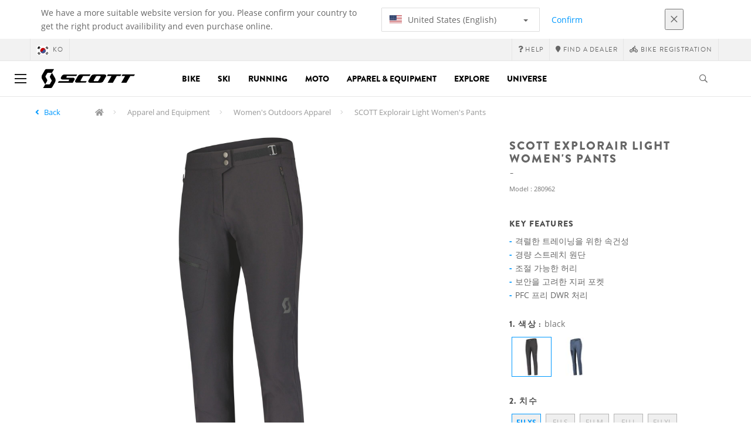

--- FILE ---
content_type: text/html;charset=UTF-8
request_url: https://www.scott-sports.com/kr/ko/product/scott-explorair-light-women-s-pants
body_size: 19560
content:
<!DOCTYPE html>
	<html lang="ko">
	<head>
	    <title>
 			SCOTT Explorair Light Women's Pants</title>

		<meta http-equiv="Content-Type" content="text/html; charset=utf-8"/>
		<meta name="viewport" content="width=device-width,user-scalable=no, minimum-scale=1.0, initial-scale=1.0, maximum-scale=1.0"/>
		<meta name="google-site-verification" content="1SQ4GYk64I2w-N07xfh5lbRDKtIvTLmB1V84iiApThY" />

		<link rel="preconnect" href="https://app.usercentrics.eu">
		<link rel="preconnect" href="https://api.usercentrics.eu">
		<link rel="preload" href="https://app.usercentrics.eu/browser-ui/latest/loader.js" as="script">
    	<link rel="preload" href="https://privacy-proxy.usercentrics.eu/latest/uc-block.bundle.js" as="script">
		<script id="usercentrics-cmp" src="https://app.usercentrics.eu/browser-ui/latest/loader.js"
				data-ruleset-id="6thbmELtA-R0Fy" async
				
		></script>
   		 <script type="application/javascript" src="https://privacy-proxy.usercentrics.eu/latest/uc-block.bundle.js"></script>
	
		<script type="text/javascript" src="/_ui/shared/js/analyticsmediator.js"></script>
<script type="text/javascript" defer>
    var dataLayer = window.dataLayer = window.dataLayer || [];
    var universal_variable = {};
    universal_variable.page = {
        'country':'kr',
        'language':'ko',
        'brand':'Scott',
        'division':'Outdoor',
        'type':'Product Details Page',
        'page_id':'PDP',
        'currency':'KRW'
    };
    
        universal_variable.user = {
            'id':'',
            'login_status': false,
            'login_method': '',
            'ltv_amount': 0,
            'ltv_orders': 0
        }
        
    // On load Event
    window.dataLayer.push({
        'event': 'dataLayer_ready',
        'page': {
            'country': universal_variable.page.country,
            'language': universal_variable.page.language,
            'brand': universal_variable.page.brand,
            'division': universal_variable.page.division == 'Bikes' ? 'Bike' : universal_variable.page.division,
            'type': universal_variable.page.type,
            'currency': universal_variable.page.currency
        },
        'user': {
            'id': universal_variable.user.id,
            'login_status': universal_variable.user.login_status,
            'login_method': universal_variable.user.login_method,
            'ltv_amount': universal_variable.user.ltv_amount,
            'ltv_orders': universal_variable.user.ltv_orders
        }
    });

	var status = 200;
	if(status != 200) {
		universal_variable.page.error = status;
	}

	if(true) {
		universal_variable.page.product = {
			'category_name':"",
			'product_name':"SCOTT Explorair Light Women's Pants",
			'product_type':"",
			'product_id':"280962",
			'product_price':"",
		};
	} else if(false) {
		universal_variable.listing = {
			'category_name':"",
			'product_type':""
		};
	} else if(false) {
		universal_variable.listing = {
			'category_name':"",
			'product_type':"",
			'search_radius':'',
			'query':"",
			'result_count':''
		};
	} else if(false) {
		universal_variable.checkoutpage = {
            'step':"",
            'checkout_total':"",
            'checkout_subtotal':"",
            'checkout_product':[
                
            ]
		};
        window.dataLayer.push({
            'event': 'begin_checkout',
            'ecommerce': {
                'value': Number(),
                'currency':"",
                'coupons':[
                    
                ],
                'items':[
                    
                ]
            }
        });
	}
    else if(false) {
        universal_variable.paymentPage = {


            'ecommerce': {
                'value': Number(),
                'currency':"",
                'coupons':[
                    
                ],
                'payment_type':"",
                'items':[
                    
                ]
            }

        };

        window.dataLayer.push({
            'event': 'add_shipping_info',
            'ecommerce': {
                'value': universal_variable.paymentPage.ecommerce.value,
                'currency': universal_variable.paymentPage.ecommerce.currency,
                'coupons': universal_variable.paymentPage.ecommerce.coupons,
                'shipping_tier': "",
                'shipping_type': "",
                'items': universal_variable.paymentPage.ecommerce.items,
            }
        });

    }else if(false) {
		universal_variable.confirmationpage = {
		    'transaction_id':"",
            'transaction_total':"",
            'transaction_subtotal':"",
		    'tax_amount':"",
		    'vouchers':[
                
            ],
		    'payment_method':"",
		    'shipping_method':"",
		    'shipping_amount':"",
            'transaction_product':[
                
            ]
		};
	}
</script>


<script type="text/javascript">
			// create dataLayer
			window.dataLayer = window.dataLayer || [];
			function gtag() {
				dataLayer.push(arguments);
			}

			// set "denied" as default for both ad and analytics storage, as well as ad_user_data and ad_personalization,
			gtag("consent", "default", {
				ad_user_data: "denied",
				ad_personalization: "denied",
				ad_storage: "denied",
				analytics_storage: "denied",
				wait_for_update: 2000 // milliseconds to wait for update
			});

			// Enable ads data redaction by default [optional]
			gtag("set", "ads_data_redaction", true);
		</script>

		<!-- Google Tag Manager -->
		<script>(function(w,d,s,l,i){w[l]=w[l]||[];w[l].push({'gtm.start':new Date().getTime(),event:'gtm.js'});var f=d.getElementsByTagName(s)[0],j=d.createElement(s),dl=l!='dataLayer'?'&l='+l:'';j.async=true;j.src='https://www.googletagmanager.com/gtm.js?id='+i+dl;f.parentNode.insertBefore(j,f);})(window,document,'script','dataLayer', 'GTM-5LZC7GH');</script>
		<!-- End Google Tag Manager -->

		<meta property="og:site_name" content="Scott"/>
		<meta property="og:title" content="SCOTT Explorair Light Women's Pants"/>
		<meta property="og:description" content="Explorair Light Pants는 다목적 아이템입니다. 스포티한 캐주얼룩을 연출하며 가벼운 4웨이 스트레치 기능은 야외 활동 시 편안함을 제공합니다."/>
			<meta property="og:image" content="https://asset.scott-sports.com/fit-in/1200x630/280/2809620001.png?signature=ad6f0863eeda4b937cc01e33aa75c212e6ae191f17ffdd8a573a04c1ea7d4ca5"/>
		<meta property="og:url" content="https://www.scott-sports.com:443/kr/ko/product/scott-explorair-light-women-s-pants"/>
		<meta property="og:type" content="website"/>
		<meta property="fb:admins" content="745044777,730031075,652457445"/>
		<meta property="og:locale" content="ko_KR" />



		<meta name="description" content="Explorair Light Pants&#45716; &#45796;&#47785;&#51201; &#50500;&#51060;&#53596;&#51077;&#45768;&#45796;. &#49828;&#54252;&#54000;&#54620; &#52880;&#51452;&#50620;&#47337;&#51012; &#50672;&#52636;&#54616;&#47728; &#44032;&#48316;&#50868; 4&#50920;&#51060; &#49828;&#53944;&#47112;&#52824; &#44592;&#45733;&#51008; &#50556;&#50808; &#54876;&#46041; &#49884; &#54200;&#50504;&#54632;&#51012; &#51228;&#44277;&#54633;&#45768;&#45796;.">
<meta name="robots" content="index,follow">
<meta http-equiv="X-UA-Compatible" content="IE=Edge" />

		<link rel="alternate" hreflang="cs-cz" href="https://www.scott-sports.com/cz/cs/product/scott-explorair-light-women-s-pants" />
					<link rel="alternate" hreflang="de-de" href="https://www.scott-sports.com/de/de/product/scott-explorair-light-women-s-pants" />
					<link rel="alternate" hreflang="en-in" href="https://www.scott-sports.com/in/en/product/scott-explorair-light-women-s-pants" />
					<link rel="alternate" hreflang="zh-cn" href="https://www.scott-sports.com/cn/zh/product/scott-explorair-light-women-s-pants" />
					<link rel="alternate" hreflang="en-be" href="https://www.scott-sports.com/be/en/product/scott-explorair-light-women-s-pants" />
					<link rel="alternate" hreflang="fr-be" href="https://www.scott-sports.com/be/fr/product/scott-explorair-light-women-s-pants" />
					<link rel="alternate" hreflang="en-gb" href="https://www.scott-sports.com/gb/en/product/scott-explorair-light-women-s-pants" />
					<link rel="alternate" hreflang="de-ch" href="https://www.scott-sports.com/ch/de/product/scott-explorair-light-women-s-pants" />
					<link rel="alternate" hreflang="fr-ch" href="https://www.scott-sports.com/ch/fr/product/scott-explorair-light-women-s-pants" />
					<link rel="alternate" hreflang="it-ch" href="https://www.scott-sports.com/ch/it/product/scott-explorair-light-women-s-pants" />
					<link rel="alternate" hreflang="sv-se" href="https://www.scott-sports.com/se/sv/product/scott-explorair-light-women-s-pants" />
					<link rel="alternate" hreflang="en-za" href="https://www.scott-sports.com/za/en/product/scott-explorair-light-women-s-pants" />
					<link rel="alternate" hreflang="pt_BR-br" href="https://www.scott-sports.com/br/pt_BR/product/scott-explorair-light-women-s-pants" />
					<link rel="alternate" hreflang="pl-pl" href="https://www.scott-sports.com/pl/pl/product/scott-explorair-light-women-s-pants" />
					<link rel="alternate" hreflang="ko-kr" href="https://www.scott-sports.com/kr/ko/product/scott-explorair-light-women-s-pants" />
					<link rel="alternate" hreflang="ja-jp" href="https://www.scott-sports.com/jp/ja/product/scott-explorair-light-women-s-pants" />
					<link rel="alternate" hreflang="es-mx" href="https://www.scott-sports.com/mx/es/product/scott-explorair-light-women-s-pants" />
					<link rel="alternate" hreflang="en-au" href="https://www.scott-sports.com/au/en/product/scott-explorair-light-women-s-pants" />
					<link rel="alternate" hreflang="es-es" href="https://www.scott-sports.com/es/es/product/scott-explorair-light-women-s-pants" />
					<link rel="alternate" hreflang="pt-pt" href="https://www.scott-sports.com/pt/pt/product/scott-explorair-light-women-s-pants" />
					<link rel="alternate" hreflang="es-co" href="https://www.scott-sports.com/co/es/product/scott-explorair-light-women-s-pants" />
					<link rel="alternate" hreflang="fr-fr" href="https://www.scott-sports.com/fr/fr/product/scott-explorair-light-women-s-pants" />
					<link rel="alternate" hreflang="en-nz" href="https://www.scott-sports.com/nz/en/product/scott-explorair-light-women-s-pants" />
					<link rel="alternate" hreflang="it-it" href="https://www.scott-sports.com/it/it/product/scott-explorair-light-women-s-pants" />
					<link rel="alternate" hreflang="en-nl" href="https://www.scott-sports.com/nl/en/product/scott-explorair-light-women-s-pants" />
					<link rel="alternate" hreflang="en-ca" href="https://www.scott-sports.com/ca/en/product/scott-explorair-light-women-s-pants" />
					<link rel="alternate" hreflang="fr-ca" href="https://www.scott-sports.com/ca/fr/product/scott-explorair-light-women-s-pants" />
					<link rel="alternate" hreflang="de-at" href="https://www.scott-sports.com/at/de/product/scott-explorair-light-women-s-pants" />
					<link rel="alternate" hreflang="en-dk" href="https://www.scott-sports.com/dk/en/product/scott-explorair-light-women-s-pants" />
					<link rel="alternate" hreflang="ru-ru" href="https://www.scott-sports.com/ru/ru/product/scott-explorair-light-women-s-pants" />
					<link rel="alternate" hreflang="es-cl" href="https://www.scott-sports.com/cl/es/product/scott-explorair-light-women-s-pants" />
					<link rel="alternate" hreflang="en-ar" href="https://www.scott-sports.com/ar/en/product/scott-explorair-light-women-s-pants" />
					<link rel="alternate" hreflang="en" href="https://www.scott-sports.com/global/en/product/scott-explorair-light-women-s-pants" />
					<link rel="alternate" hreflang="x-default" href="https://www.scott-sports.com/global/en/product/scott-explorair-light-women-s-pants" />
					<link rel="canonical" href="https://www.scott-sports.com/kr/ko/product/scott-explorair-light-women-s-pants" />
			<link rel="shortcut icon" type="image/x-icon" media="all" href="/_ui/responsive/theme-scott/images/favicon.png" />
		<link rel="apple-touch-icon" href="https://www.scott-sports.com:443/_ui/responsive/theme-scott/images/apple-touch-icons/apple-touch-icon.png">
		<link rel="apple-touch-icon" href="https://www.scott-sports.com:443/_ui/responsive/theme-scott/images/apple-touch-icons/apple-touch-icon-57x57.png" sizes="57x57">
		<link rel="apple-touch-icon" href="https://www.scott-sports.com:443/_ui/responsive/theme-scott/images/apple-touch-icons/apple-touch-icon-72x72.png" sizes="72x72">
		<link rel="apple-touch-icon" href="https://www.scott-sports.com:443/_ui/responsive/theme-scott/images/apple-touch-icons/apple-touch-icon-76x76.png" sizes="76x76">
		<link rel="apple-touch-icon" href="https://www.scott-sports.com:443/_ui/responsive/theme-scott/images/apple-touch-icons/apple-touch-icon-114x114.png" sizes="114x114">
		<link rel="apple-touch-icon" href="https://www.scott-sports.com:443/_ui/responsive/theme-scott/images/apple-touch-icons/apple-touch-icon-120x120.png" sizes="120x120">
		<link rel="apple-touch-icon" href="https://www.scott-sports.com:443/_ui/responsive/theme-scott/images/apple-touch-icons/apple-touch-icon-144x144.png" sizes="144x144">
		<link rel="apple-touch-icon" href="https://www.scott-sports.com:443/_ui/responsive/theme-scott/images/apple-touch-icons/apple-touch-icon-152x152.png" sizes="152x152">
		<link rel="apple-touch-icon" href="https://www.scott-sports.com:443/_ui/responsive/theme-scott/images/apple-touch-icons/apple-touch-icon-180x180.png" sizes="180x180">
		<link rel="apple-touch-icon" href="https://www.scott-sports.com:443/_ui/responsive/theme-scott/images/apple-touch-icons/apple-touch-icon-192x192.png" sizes="192x192">
		<link rel="apple-touch-icon-precomposed" href="https://www.scott-sports.com:443/_ui/responsive/theme-scott/images/apple-touch-icons/apple-touch-icon-precomposed.png">
		<link rel="apple-touch-icon-precomposed" href="https://www.scott-sports.com:443/_ui/responsive/theme-scott/images/apple-touch-icons/apple-touch-icon-57x57-precomposed.png" sizes="57x57">
		<link rel="apple-touch-icon-precomposed" href="https://www.scott-sports.com:443/_ui/responsive/theme-scott/images/apple-touch-icons/apple-touch-icon-72x72-precomposed.png" sizes="72x72">
		<link rel="apple-touch-icon-precomposed" href="https://www.scott-sports.com:443/_ui/responsive/theme-scott/images/apple-touch-icons/apple-touch-icon-76x76-precomposed.png" sizes="76x76">
		<link rel="apple-touch-icon-precomposed" href="https://www.scott-sports.com:443/_ui/responsive/theme-scott/images/apple-touch-icons/apple-touch-icon-114x114-precomposed.png" sizes="114x114">
		<link rel="apple-touch-icon-precomposed" href="https://www.scott-sports.com:443/_ui/responsive/theme-scott/images/apple-touch-icons/apple-touch-icon-120x120-precomposed.png" sizes="120x120">
		<link rel="apple-touch-icon-precomposed" href="https://www.scott-sports.com:443/_ui/responsive/theme-scott/images/apple-touch-icons/apple-touch-icon-144x144-precomposed.png" sizes="144x144">
		<link rel="apple-touch-icon-precomposed" href="https://www.scott-sports.com:443/_ui/responsive/theme-scott/images/apple-touch-icons/apple-touch-icon-152x152-precomposed.png" sizes="152x152">
		<link rel="apple-touch-icon-precomposed" href="https://www.scott-sports.com:443/_ui/responsive/theme-scott/images/apple-touch-icons/apple-touch-icon-180x180-precomposed.png" sizes="180x180">
		<link rel="apple-touch-icon-precomposed" href="https://www.scott-sports.com:443/_ui/responsive/theme-scott/images/apple-touch-icons/apple-touch-icon-192x192-precomposed.png" sizes="192x192">

		<link rel="stylesheet" type="text/css" media="all" href="/_ui/responsive/theme-scott/css/styles.min.css?v=scott_2211.25.16.2"/>
	<link href="/_ui/responsive/common/css/angular-csp.css" rel="stylesheet" type="text/css">


<meta property="og:ean" content="7615523772414"/><style type="text/css">
				.marketing-page-banner {
  position: relative;
}
.marketing-page-banner h2 {
  position: absolute;
  top: 50%;
  transform: translateY(-50%);
  margin: 0;
  padding: 0;
  margin-left: 25px;
  color: white;
}
.marketing-page-banner h2 small {
  display: block;
  color: white;
}</style>
		<script type="text/javascript" src="https://cdns.eu1.gigya.com/js/gigya.js?apiKey=4_abmark500dmhQEqDCxzvZA&lang=ko"></script>
		</head>

	<body class="page-productDetails pageType-ProductPage template-pages-product-productLayout1Page  language-ko">

		<div id="outdated" class="alert alert-warning" role="alert">
			<div class="row">
				<div class="col-xs-12">
					<p><b>Warning: Your browser is untested and your experience may not be optimal</b><br>
					Please upgrade your browser to <a href="https://www.mozilla.org/en-US/firefox/new/" target="_blank"> Mozilla Firefox</a>, <a href="https://www.microsoft.com/en-us/edge" target="_blank">Microsoft Edge</a>, <a href="https://www.google.com/intl/en/chrome/" target="_blank">Google Chrome</a> or <a href="https://support.apple.com/en_US/downloads/safari" target="_blank">Safari</a>.</p>
					<button class="btn btn-link btn-close-outdated-browser"><i class="fal fa-times fa-2x" aria-hidden="true"></i></button>
				</div>
			</div>
		</div>
		<div id="preloader">
			<object
				data="/_ui/responsive/common/images/spinner1s.svg"
				type="image/svg+xml">
			</object>
		</div>

		<!-- Google Tag Manager (noscript) -->
		<noscript><iframe src="https://www.googletagmanager.com/ns.html?id=GTM-5LZC7GH" height="0" width="0" style="display:none;visibility:hidden"></iframe></noscript>
		<!-- End Google Tag Manager (noscript) -->

		<div id="page" data-currency-iso-code="KRW">
                    <header class="header">
                    <div class="header-country-navigation">
      <div class="container">
        <div class="fl-row">
          <div class="fl-col-lg-6 fl-col-md-11 fl-col-sm-10 fl-col-xs-10 header-country-navigation__text">
            We have a more suitable website version for you. Please confirm your country to get the right product availibility and even purchase online.</div>
          <div class="fl-col-lg-3 fl-col-md-8 fl-col-sm-6 fl-col-xs-12 header-country-navigation__select">
            <div class="dropdown">
              <button class="dropdown-toggle" type="button" data-toggle="dropdown">
                    <object height="16" width="28" data="/_ui/responsive/common/images/flags/us.svg" type="image/svg+xml"></object>
                    United States (English)<span class="caret"></span>
              </button>
              <ul class="dropdown-menu">
                <li data-url="/kr/ko/country/us/en"><object height="16" width="28" data="/_ui/responsive/common/images/flags/us.svg" type="image/svg+xml"></object>
                         United States (English)</li>
                <li data-url="/kr/ko/country">Select Location</li>
              </ul>
            </div>
          </div>
          <div class="fl-col-lg-2 fl-col-md-4 fl-col-sm-6 fl-col-xs-12 header-country-navigation__buttons">
            <a href="/kr/ko/country/us/en" class="btn btn-default btn-block btn-confirm-country-navigation">
                Confirm</a>
          </div>
          <div class="fl-col-lg-1 fl-col-md-1 fl-col-sm-2 fl-col-xs-2 header-country-navigation__buttons header-country-navigation__buttons--close">
            <button class="btn btn-white btn-block btn-close-country-navigation"><i class="fal fa-times fa-2x"></i></button>
          </div>
        </div>
      </div>
    </div>
<div class="header__top-nav">
        <div class="container">
            <div class="row">
                <div id="header">
                    <nav class="header__customer-nav">
                        <div class="header__language ">
                                    <div role="group" class="btn-group">
                                        <!--
<ul class="languagecurrencycomponent">
<li></li>
<li></li>
</ul>
--->
<a href="/kr/ko/country" class="selected_country_flag">
    <div>
        <object height="16" width="28"
                data="/_ui/responsive/common/images/flags/kr.svg"
                type="image/svg+xml"></object>
    </div>
    ko</a>
</div>
                                </div>
                            <div role="group" class="btn-group">
                                    <a href="https://help.scott-sports.com/hc/en-001"  target="_blank"><i class="fa fa-question"></i><span class="hidden-xs"> Help</span></a></div>
                            <div role="group" class="btn-group">
                                    <a href="/kr/ko/dealers/locator" ><i class="fa fa-map-marker"></i><span class="hidden-xs"> Find a dealer</span></a></div>
                            <div role="group" class="btn-group">
                                    <a href="/kr/ko/support/registration" ><i class="fas fa-biking"></i><span class="hidden-xs"> Bike Registration</span></a></div>
                            </nav>
                </div>
            </div>
        </div>
    </div>

<a id="skiptonavigation"></a>
                    <div role="navigation" class="header__main-nav">
			<nav id="nav2024">
				<div id="buttonsnavcontainer">
					<div class="closenavbtn"><i class="fal fa-times fa-2x"></i></div>
					<div class="backnavbtn"><i class="far fa-arrow-left"></i></div>
				</div>
				<div id="logocontainer">
            		<img src="/_ui/responsive/theme-scott/images/sidenav-logo.svg" alt="">
				</div>
			</nav>
	<div class="container">
		<div class="row">
			<div class="logo logo-scott">
	<a href="/kr/ko/"><img title="" alt="" src="/_ui/responsive/theme-scott/images/mainnav-logo.svg"></a>

</div>
<nav id="menu">
	<ul>
		<li data-link="bike-l1-link"  data-title="" aria-haspopup="true" 
    class=" ">
    <label>Bike</label>
        </li>

<li data-link="ski-l1-link"  data-title="" aria-haspopup="true" 
    class=" ">
    <label>Ski</label>
        </li>

<li data-link="running-l1-link"  data-title="" aria-haspopup="true" 
    class=" ">
    <label>Running</label>
        </li>

<li data-link="moto-l1-link"  data-title="" aria-haspopup="true" 
    class=" ">
    <label>Moto</label>
        </li>

<li data-link="apparel-equipment-l1-link"  data-title="" aria-haspopup="true" 
    class=" ">
    <label>Apparel & Equipment</label>
        </li>

<li data-link="scott-travel-level-1-link"  data-title="" aria-haspopup="true" 
    class=" ">
    <label>EXPLORE</label>
        </li>

<li data-link="universe-l1-link"  data-title="" aria-haspopup="true" 
    class=" ">
    <label>Universe</label>
        </li>

</ul>
</nav>
<div class="yCmsContentSlot headerContent secondRow">
<div id="headerSearch">
<form role="search" name="search_form_SearchBox" method="get" action="/kr/ko/search/" class="searchbox">
<input
	id="input_SearchBox"
class="searchbox__input"
type="search"
name="text"
value=""
maxlength="100"
placeholder="I'm looking for"
data-options='{"autocompleteUrl" : "/kr/ko/search/autocomplete/SearchBox","minCharactersBeforeRequest" : "3","waitTimeBeforeRequest" : "500","displayProductImages" : true}'/>
<button class="searchbox__submit" type="submit"/><i class="far fa-search"></i></button><span class="searchbox__icon"><i class="far fa-search"></i><i class="far fa-times fa-lg"></i></span>
</form>
</div>
</div><a id="hamburger">
					<span class="top-bar"></span>
					<span class="middle-bar"></span>
					<span class="bottom-bar"></span>
				</a>
			</div>
	</div>
</div></header>
                <div class="header--spacer" style="display:none"></div>
                <div id="wrapper">
                    <div id="site-canvas">
                        <div id="sidenav">
                            <input id="pushmenu" type="checkbox" name="pushmenu" class="menu-checkbox"/>
                            <div class="pushmenu">
                                <nav class="subnavContent"></nav>
                            </div>
                        </div>
                            


	<div id="breadcrumbs--container" class="container">
		<ol class="breadcrumb back_button">
        <li>

            <!--Reason for (-2) Last value in list is (#)   -->
            <i aria-hidden="true" class="fa fa-angle-left"></i>
                    <a href="/kr/ko/products/apparel-equipment-women-activities-outdoors"> Back</a>
                </li>
    </ol>
<ol class="breadcrumb">
    <li>
            <a href="/kr/ko/" class="fa fa-home"></a>
        </li>
    <li >

            <a href="/kr/ko/products/apparel-equipment" >
                                    Apparel and Equipment</a>
                        </li>

    <li >

            <a href="/kr/ko/products/apparel-equipment-women-activities-outdoors" >
                                    Women&#039;s Outdoors Apparel</a>
                        </li>

    <li class="active">

            SCOTT Explorair Light Women&#039;s Pants</li>

    </ol>

<script type="application/ld+json">
{
    "@context": "http://schema.org",
    "@type": "BreadcrumbList",
    "itemListElement": [
    
    {
        "@type": "ListItem",
        "position": 1,
        "item": {
          "@id": "https://www.scott-sports.com/kr/ko/products/apparel-equipment",
          "name": "Apparel and Equipment"
        }
    },
    {
        "@type": "ListItem",
        "position": 2,
        "item": {
          "@id": "https://www.scott-sports.com/kr/ko/products/apparel-equipment-women-activities-outdoors",
          "name": "Women's Outdoors Apparel"
        }
    },
    {
        "@type": "ListItem",
        "position": 3,
        "item": {
          "@id": "https://www.scott-sports.com/kr/ko/product/scott-explorair-light-women-s-pants",
          "name": "SCOTT Explorair Light Women's Pants"
        }
    }
  ]
}
</script></div>


<div id="content">
                            <a id="skip-to-content"></a>
                            <div id="globalMessages">
            </div>
        <section id="pdp-gtm-data"
                 data-gtm-item-id="280962"
                 data-gtm-item-name="SCOTT Explorair Light Women's Pants"
                 data-gtm-price=""
                 data-gtm-division="Outdoor"
                 data-gtm-category-name=""
                 data-gtm-product-type=""
                 data-gtm-gender="Women"
                 data-gtm-merchandise-category="S050602"
                 data-gtm-item-variant="black"
                 data-gtm-item-variant-id="2809620001005"
                 data-gtm-item-size="EU XS"
                 data-gtm-currency=""
                 data-gtm-coupon=""
                 data-gtm-discount=""
                 data-gtm-item-stock="out of stock">
            <script type="application/ld+json">
{
	"@context": "http://schema.org",
	"@type": "Product",
	
	"category":"Apparel and Equipment>Women&#039;s Outdoors Apparel",
	
	"color":"black",
	
	"description": "Explorair Light Pants는 다목적 아이템입니다. 스포티한 캐주얼룩을 연출하며 가벼운 4웨이 스트레치 기능은 야외 활동 시 편안함을 제공합니다.",
	"gtin13":"7615523772414",
	"image": [
		"https://asset.scott-sports.com/fit-in/2000x2000/280/2809620001.png?signature=dbc3e70f3bace673036907dc4bf43d994e5b7c5074efe7015919d3cf5215c5c6",
			"https://asset.scott-sports.com/280/2809620001A.png?signature=ed2d71d088844cb6643d17cf2bcfe536e13a7e346a08dcfae8923561bc90432e"
			"https://asset.scott-sports.com/202/2023_mountain_wear_studio_women_076_2018447.jpg?signature=4a596e9c6cf036ac5b9802d0d635ff3403b7e2891519f07e05e57ea5cd1af720",
			"https://asset.scott-sports.com/202/2023_mountain_wear_studio_women_073_2018444.jpg?signature=3adc02c164da4069aa0835b52d9af9d4fd3c0194d4e1dcc5f6faffc2c96aa3a9",
			"https://asset.scott-sports.com/202/2023_mountain_wear_studio_women_074_2018445.jpg?signature=77eac03e30c686d58830291055c02e02345cc645fa9c089205bd63d113c4bf6b",
			"https://asset.scott-sports.com/202/2023_mountain_wear_studio_women_069_2018440.jpg?signature=87382cee473ef71cb2d21a850e2e0084f76cfa5549f95f6ff631d927b29cb346",
			"https://asset.scott-sports.com/202/2023_mountain_wear_studio_women_071_2018442.jpg?signature=f8185751b51d33fcda51996966e60be36e577e19e409358e0fc599c25e706c21",
			"https://asset.scott-sports.com/MOU/MOUNTAINWEAR_STUDIO_24_WOMEN_065_2045305.jpg?signature=011a2f8508cf912ec9f3c9ba0a53d32f2a1e09411d68fc511988cf90d3bf9966",
			"https://asset.scott-sports.com/MOU/MOUNTAINWEAR_STUDIO_24_WOMEN_064_2045304.jpg?signature=1ce3f3d8e6c31fbeb2fa4c11600b24d488db9392c3200005b080a1059a9fa2e5"
	],
	"name": "SCOTT Explorair Light Women's Pants",
	
	"releaseDate":"2023-11-02",
	
	"sku": "280962"
}
</script>

<div id="pdp" class="product_detail_page">
	<div class="container product_detail_container">
		<div class="product_detail">
			<div class="product_detail__title">
				<h1 class="hiphen">SCOTT Explorair Light Women's Pants</h1>
				<div class="ref">
					<div class="row">

						<div id="art-n-cat" class="col-xs-12">
							<p>Model
								:&nbsp;280962</p>

							</div>

						</div>
				</div>
			</div>
			<div class="product_detail__gallery">
				<div class="row">
<div class="col-sm-12 zoom-gallery">
  <div data-slide-id="zoom" class="zoom-gallery-slide active">
        <a id="productImage_2809620001005" class="MagicZoom"
           href="https://asset.scott-sports.com/fit-in/2000x2000/280/2809620001.png?signature=dbc3e70f3bace673036907dc4bf43d994e5b7c5074efe7015919d3cf5215c5c6"
           data-options="hint: always; textHoverZoomHint: Hover to zoom; textClickZoomHint: Click to expand; textExpandHint: Click to expand"
           data-mobile-options='textTouchZoomHint: Tap to expand; textClickZoomHint: Double tap to zoom; textExpandHint: Tap to expand'
           title="Enlarged view of picture"> <img src='https://asset.scott-sports.com/fit-in/750x750/280/2809620001.png?signature=0d33b48cbce341000be6e59a720b04f532805743984ca340195e000aea53f3a7'
                 alt="SCOTT Explorair Light Women's Pants" class="product_detail__mainImg"/>
        </a>
    </div>
    </div>
</div>

<div class="row MagicZoom__thumbs " data-options="loop: off;">
        <a data-slide-id="zoom" data-zoom-id="productImage_2809620001005"
           href="https://asset.scott-sports.com/fit-in/2000x2000/280/2809620001.png?signature=dbc3e70f3bace673036907dc4bf43d994e5b7c5074efe7015919d3cf5215c5c6"><img
                src='https://asset.scott-sports.com/fit-in/2000x2000/280/2809620001.png?signature=dbc3e70f3bace673036907dc4bf43d994e5b7c5074efe7015919d3cf5215c5c6'
                alt="SCOTT Explorair Light Women's Pants"/>
        </a>
        <a data-slide-id="zoom" data-zoom-id="productImage_2809620001005"
               href="https://asset.scott-sports.com/fit-in/2000x2000/280/2809620001A.png?signature=50bfc8ae72c5a878c091bd268f67c64792fb9d42a3e8ae129efbd2d76bf2e1cb"
               data-image="https://asset.scott-sports.com/fit-in/2000x2000/280/2809620001A.png?signature=50bfc8ae72c5a878c091bd268f67c64792fb9d42a3e8ae129efbd2d76bf2e1cb"><img
                    src="https://asset.scott-sports.com/fit-in/150x150/280/2809620001A.png?signature=a7505a931f683c85cfab8a42cf4807f62d16056734ad83e600c7384d62a1aac9"
                    alt="SCOTT Explorair Light Women&#039;s Pants"/>
            </a>
        <a data-slide-id="zoom" data-zoom-id="productImage_2809620001005"
               href="https://asset.scott-sports.com/fit-in/2000x2000/202/2023_mountain_wear_studio_women_076_2018447.jpg?signature=caf62320f1440807ca8b25228577c43b8a8e9502d645992a9d15882a992e9231"
               data-image="https://asset.scott-sports.com/fit-in/2000x2000/202/2023_mountain_wear_studio_women_076_2018447.jpg?signature=caf62320f1440807ca8b25228577c43b8a8e9502d645992a9d15882a992e9231"><img
                    src="https://asset.scott-sports.com/fit-in/150x150/202/2023_mountain_wear_studio_women_076_2018447.jpg?signature=00f51fab70238d39a57c4633dc49f3bad0cc90e0cad4c49c4f2e95900b6c61c0"
                    alt="SCOTT Explorair Light Women&#039;s Pants"/>
            </a>
        <a data-slide-id="zoom" data-zoom-id="productImage_2809620001005"
               href="https://asset.scott-sports.com/fit-in/2000x2000/202/2023_mountain_wear_studio_women_073_2018444.jpg?signature=b787d4ffea67e7b7a17a1a8a97119b8df49c8d21c6201fc0b47e75344163f66b"
               data-image="https://asset.scott-sports.com/fit-in/2000x2000/202/2023_mountain_wear_studio_women_073_2018444.jpg?signature=b787d4ffea67e7b7a17a1a8a97119b8df49c8d21c6201fc0b47e75344163f66b"><img
                    src="https://asset.scott-sports.com/fit-in/150x150/202/2023_mountain_wear_studio_women_073_2018444.jpg?signature=c53ff5733fb479b25f925b9fff70e2e94bf6ceccad158890c0f1b37465def658"
                    alt="SCOTT Explorair Light Women&#039;s Pants"/>
            </a>
        <a data-slide-id="zoom" data-zoom-id="productImage_2809620001005"
               href="https://asset.scott-sports.com/fit-in/2000x2000/202/2023_mountain_wear_studio_women_074_2018445.jpg?signature=6fba15f24e41a75be3a1b213f57a3b58d3e3064362b323136ef60ad77783a5d9"
               data-image="https://asset.scott-sports.com/fit-in/2000x2000/202/2023_mountain_wear_studio_women_074_2018445.jpg?signature=6fba15f24e41a75be3a1b213f57a3b58d3e3064362b323136ef60ad77783a5d9"><img
                    src="https://asset.scott-sports.com/fit-in/150x150/202/2023_mountain_wear_studio_women_074_2018445.jpg?signature=b7c9c3a9bb1563cb521871e91b22fde7a262bddc84f7472a293d3dcd8aba1819"
                    alt="SCOTT Explorair Light Women&#039;s Pants"/>
            </a>
        <a data-slide-id="zoom" data-zoom-id="productImage_2809620001005"
               href="https://asset.scott-sports.com/fit-in/2000x2000/202/2023_mountain_wear_studio_women_069_2018440.jpg?signature=faf86473c438bb6b9d6c19669fd96a3000b968c3668a38d1a3ad6a0237c8784b"
               data-image="https://asset.scott-sports.com/fit-in/2000x2000/202/2023_mountain_wear_studio_women_069_2018440.jpg?signature=faf86473c438bb6b9d6c19669fd96a3000b968c3668a38d1a3ad6a0237c8784b"><img
                    src="https://asset.scott-sports.com/fit-in/150x150/202/2023_mountain_wear_studio_women_069_2018440.jpg?signature=c723ff565c1d30daa3093576f8c33d345583e0b2b675911a22f40b9cf39b243a"
                    alt="SCOTT Explorair Light Women&#039;s Pants"/>
            </a>
        <a data-slide-id="zoom" data-zoom-id="productImage_2809620001005"
               href="https://asset.scott-sports.com/fit-in/2000x2000/202/2023_mountain_wear_studio_women_071_2018442.jpg?signature=eff8c766a210694276deda64cfb0f297fdad7780b3ccae941859c069b5441323"
               data-image="https://asset.scott-sports.com/fit-in/2000x2000/202/2023_mountain_wear_studio_women_071_2018442.jpg?signature=eff8c766a210694276deda64cfb0f297fdad7780b3ccae941859c069b5441323"><img
                    src="https://asset.scott-sports.com/fit-in/150x150/202/2023_mountain_wear_studio_women_071_2018442.jpg?signature=3568ef87b0469dcfdfc43f94606b503b166778378294df6a5a513ea1381cbe2f"
                    alt="SCOTT Explorair Light Women&#039;s Pants"/>
            </a>
        <a data-slide-id="zoom" data-zoom-id="productImage_2809620001005"
               href="https://asset.scott-sports.com/fit-in/2000x2000/MOU/MOUNTAINWEAR_STUDIO_24_WOMEN_065_2045305.jpg?signature=6077ced823efe0a33b6172f9d6aca51d7ebbd9ad5ee14b018e5d7ca58bc8f761"
               data-image="https://asset.scott-sports.com/fit-in/2000x2000/MOU/MOUNTAINWEAR_STUDIO_24_WOMEN_065_2045305.jpg?signature=6077ced823efe0a33b6172f9d6aca51d7ebbd9ad5ee14b018e5d7ca58bc8f761"><img
                    src="https://asset.scott-sports.com/fit-in/150x150/MOU/MOUNTAINWEAR_STUDIO_24_WOMEN_065_2045305.jpg?signature=64f74395c206d44fabb638aed8eb3c198394739be2bce5ce759f3e4a805763d9"
                    alt="SCOTT Explorair Light Women&#039;s Pants"/>
            </a>
        <a data-slide-id="zoom" data-zoom-id="productImage_2809620001005"
               href="https://asset.scott-sports.com/fit-in/2000x2000/MOU/MOUNTAINWEAR_STUDIO_24_WOMEN_064_2045304.jpg?signature=b79e9414f07f51e7aa9990ee94115e96c962d28c4dbfb7cb54d9415e8e8f10fa"
               data-image="https://asset.scott-sports.com/fit-in/2000x2000/MOU/MOUNTAINWEAR_STUDIO_24_WOMEN_064_2045304.jpg?signature=b79e9414f07f51e7aa9990ee94115e96c962d28c4dbfb7cb54d9415e8e8f10fa"><img
                    src="https://asset.scott-sports.com/fit-in/150x150/MOU/MOUNTAINWEAR_STUDIO_24_WOMEN_064_2045304.jpg?signature=db4509966aa2d9d4e91aafb74a89d9053c280fd371aa8ff8473921bb634f622a"
                    alt="SCOTT Explorair Light Women&#039;s Pants"/>
            </a>
        </div>
<div class="span-10 productDescription last">
					<div class="summary"></div>
				</div>
			</div>
			<div class="product_detail__description">
				<h4>
						Key Features</h4>
					<ul class="key-features">
						<li>격렬한 트레이닝을 위한 속건성</li>
						<li>경량 스트레치 원단</li>
						<li>조절 가능한 허리</li>
						<li>보안을 고려한 지퍼 포켓</li>
						<li>PFC 프리 DWR 처리</li>
						</ul>
				<h4>
		1.
		색상
		:
		<span>
			black</span>
	</h4>
<div class="modal--colors">
		<a href="/kr/ko/product/scott-explorair-light-women-s-pants?article=2809620001005">
			<img src="https://asset.scott-sports.com/fit-in/70x70/280/2809620001.png?signature=c3a5c4a2d7e1e2bceb50724c20c04caec4c1a9d91d411cca82ecac6bbd536003" class="active"
			data-variantcode="2809620001005" title="black" alt="black">
				</a>
	<a href="/kr/ko/product/scott-explorair-light-women-s-pants?article=2809627378005">
			<img src="https://asset.scott-sports.com/fit-in/70x70/280/2809627378.png?signature=8bdfc525ff44fbac66b217ee06b387f7ae31e460ec627e687727a5eab41c1972" 
			data-variantcode="2809627378005" title="metal blue/dark blue" alt="metal blue/dark blue">
				</a>
	</div>
<div class="product_detail__description__size">
		<div class="product_detail__description__size--titlearea">
			<h4>
				2.&nbsp;치수</h4>
		</div>
		<div class="product_detail__description__size--sizes">
			<a href="/kr/ko/product/scott-explorair-light-women-s-pants?article=2809620001005" data-variantcode="2809620001005">
					<button class="sizes--btn  active " data-code="7615523772414">
						EU XS</button>
					</a>
			<a href="/kr/ko/product/scott-explorair-light-women-s-pants?article=2809620001006" data-variantcode="2809620001006">
					<button class="sizes--btn  " data-code="7615523772421">
						EU S</button>
					</a>
			<a href="/kr/ko/product/scott-explorair-light-women-s-pants?article=2809620001007" data-variantcode="2809620001007">
					<button class="sizes--btn  " data-code="7615523772438">
						EU M</button>
					</a>
			<a href="/kr/ko/product/scott-explorair-light-women-s-pants?article=2809620001008" data-variantcode="2809620001008">
					<button class="sizes--btn  " data-code="7615523772445">
						EU L</button>
					</a>
			<a href="/kr/ko/product/scott-explorair-light-women-s-pants?article=2809620001009" data-variantcode="2809620001009">
					<button class="sizes--btn  " data-code="7615523772452">
						EU XL</button>
					</a>
			<a href="#" data-toggle="modal" data-target="#sizeChartsModal" class="find-your-size">
					Size chart</a>
			</div>
		</div>
	<div id="sizeChartsModal" tabindex="-1" role="document" class="modal fade">
		<div class="modal-dialog modal-lg modal-dialog-centered">
			<div class="modal-content">
				<div class="modal-header">
					<button type="button" data-dismiss="modal" aria-label="Close" class="back">
						<i aria-hidden="true" class="fa fa-angle-left"></i>
					</button>
					<button type="button" data-dismiss="modal" aria-label="Close" class="close">
						<span aria-hidden="true">&times;</span>
					</button>
				</div>
				<div class="modal-body">
					<img class="lazy-loaded-image lazy" src="" data-src="https://asset.scott-sports.com/Siz/Size_chart_Apparel_Women_2026_2259687.png?signature=9ce871897dd80f9d1f5b36bc2c8f5946594aae55beb039579b4896dfd58b587f" id="target" />
				</div>
			</div>
		</div>
	</div>
<div class="row">
	<div class="col-sm-12">
		<div id="articles_modal" tabindex="-1" role="dialog"
			aria-labelledby="exampleModalLabel" class="modal fade">
			<div role="document"
				class="modal-dialog modal-lg modal-dialog-centered">
				</div>
		</div>
	</div>
</div>
<a href="/kr/ko/dealers/locator" class="btn btn-primary center-block btn--findadealer" id="product-stock-dealer-btn">
                    <i class="fa fa-map-marker-alt"></i> Find a dealer</a>
            <div>
        <div class="text-left">
            <button type="button" class="btn btn-link center-block compare--btn compare-2809620001005"
                    data-product-code="2809620001005"
                    data-url="/kr/ko/compare/p/2809620001005">
                <i aria-hidden="true" class="fa fa-columns"></i>
                Compare Products</button>
        </div>
    </div>
</div>
		</div>
	</div>
</div><div id="pdp_specs" class="product_specs untouched">
    <div class="container">
        <div role="tabpanel">
            <ul role="tablist" class="nav nav-tabs">
                <li><a href="#specifications" role="tab" data-toggle="tab">SPECIFICATIONS</a></li>
                <li><a href="#technology" role="tab" data-toggle="tab">기술</a></li>
                </ul>


            <div class="tab-content">
                <div id="specifications" role="tabpanel" class="tab-pane">
                <div class="product_specs__content">
                    <div class="product_specs__closetab">SPECIFICATIONS</div>
                    <div class="product_specs__content--inner">
                    <div class="row">
    <div class="col-md-6">
        <ul class="specs-list specs-list--main">
            <li class="specs-list__item specs-list__item--intro">
                Explorair Light Pants는 다목적 아이템입니다. 스포티한 캐주얼룩을 연출하며 가벼운 4웨이 스트레치 기능은 야외 활동 시 편안함을 제공합니다.</li>
            <li class="specs-list__item">
                    <h4 class="specs-list__title">
                            제품구성</h4>
                    <div class="specs-list__content">
                        DUROxpand<br/>DRYOzone</div>
                </li>
            <li class="specs-list__item">
                    <h4 class="specs-list__title">
                            사용소재</h4>
                    <div class="specs-list__content">
                        85% 폴리에스테르, 15% 엘라스테인</div>
                </li>
            <li class="specs-list__item">
                    <h4 class="specs-list__title">
                            핏</h4>
                    <div class="specs-list__content">
                        애슬레틱</div>
                </li>
            <li class="specs-list__item">
                    <h4 class="specs-list__title">
                            특징</h4>
                    <div class="specs-list__content">
                        플라이 클로져 지퍼<br/>핸드 지퍼 포켓<br/>벨트와 후크로 조절 가능한 허리<br/>지퍼 패치의 허벅지 포켓</div>
                </li>
            </ul>
                </div>
                <div class="col-md-6">
                    <ul class="specs-list">
            <li class="specs-list__item">
                    <h4 class="specs-list__title">
                            사이즈</h4>
                    <div class="specs-list__content">
                        XS-XL</div>
                </li>
            <li class="specs-list__item">
                    <h4 class="specs-list__title">
                            무게(평균)</h4>
                    <div class="specs-list__content">
                        240g</div>
                </li>
            <li class="specs-list__item">
	<h4 class="specs-list__title">

	  Care Instructions</h4>
	<div class="specs-list__content">
		Machine wash: Normal treatment (max. 30°C)<br/>
		Do not bleach<br/>
		Tumble dry low (low heat setting)<br/>
		Iron with low heat (max.  110°C)<br/>
		Do not dryclean<br/>
		Do not use fabric softener<br/>
		Wash and care your garment carefully to support & maintain the water repellent function<br/>
		</div>
</li>
</ul>
        
    </div>
</div>

</div>
                </div>
                </div>
                <div id="use" role="tabpanel" class="tab-pane ">
                    <div class="product_specs__content">
                        <div class="product_specs__closetab">사용</div>
                        <div class="product_specs__content--inner">
                            <div class="panel-body col-md-8 col-md-offset-2 col-lg-6 col-lg-offset-3">
	No Radar Chart Available Currently</div>
</div>
                    </div>
                </div>
                <div id="geometry" role="tabpanel" class="tab-pane ">
                <div class="product_specs__content">
                    <div class="product_specs__closetab">기하학적 구조</div>
                    <div class="product_specs__content--inner">
                    <div class="panel-body">
				Geometry not available</div>
</div>
                </div>
                </div>
                <div id="technology" role="tabpanel" class="tab-pane ">
                <div class="product_specs__content">
                    <div class="product_specs__closetab">기술</div>
                    <div class="product_specs__content--inner">
                        <div id="technology-carousel" data-ride="carousel" class="carousel slide">
                            <div role="listbox" class="carousel-inner">
                                <article class="teaser fl-col-sm-6 fl-col-md-4">
        <div class="teaser__container">
            <div class="teaser__image">
                <a href="#" data-toggle="modal" data-target="#technologyModal_SCT-DUROxpand">
                    <img class="lazy-loaded-image lazy" src="" data-src='https://asset.scott-sports.com/fit-in/310x186/App/Apparel-DuroXpand-21x21-SCOTT-Icon-Softgoods-BW.png?signature=08c1c23dbcfc57da5eaf35209fa248409aeeec4ac43d7495f09676716bacbe8f' alt="DUROxpand" />
                </a>
            </div>
            <div class="teaser__content">
                <h3 class="teaser__title hiphen">
                    <a href="#" data-toggle="modal" data-target="#technologyModal_SCT-DUROxpand">
                        DUROxpand</a>
                </h3>
                <p class="teaser__text"><span style="line-height: 11px;">DUROxpand technology provides you with the freedom of movement and comfort needed. Learn more...</span></p>
                <a class="btn btn-sm btn-link btn-link--nopadding"
                        data-toggle="modal" data-target="#technologyModal_SCT-DUROxpand">
                    Learn more</a>
            </div>
        </div>
    </article>
    <div id="technologyModal_SCT-DUROxpand" tabindex="-1" role="document" class="modal fade in">
        <div class="modal-dialog modal-dialog-centered">
            <div class="modal-content">
                <div class="modal-header">
                  <button type="button" data-dismiss="modal" aria-label="Close" class="back">
        						<i aria-hidden="true" class="fa fa-angle-left"></i>
        					</button>
                  <h4 class="modal-title">DUROxpand</h4>
        					<button type="button" data-dismiss="modal" aria-label="Close" class="close">
        						<span aria-hidden="true">&times;</span>
        					</button>
                </div>
                <div class="modal-body">
                    <img class="lazy-loaded-image lazy" src="" data-src='https://asset.scott-sports.com/fit-in/950x500/App/Apparel-DuroXpand-21x21-SCOTT-Icon-Softgoods-BW.png?signature=7a67be12a0aabda0bc284d71e8c002190b9e79fd5e53d6f8377f7209db39a985' alt="DUROxpand" />
                    <p style="margin: 0cm 0cm 10pt;">A four-way stretch fabric, DUROxpand gives you the freedom of movements and flexibility for adventures that require a greater tange of motion.</p><p style="margin: 0cm 0cm 10pt;"><span style="line-height: 115%;"><br /></span></p><p style="margin: 0cm 0cm 10pt;"><span style="line-height: 115%;"><img src="https://asset.scott-sports.com/494/49406_1.png?signature=ee09cf005fa5c4b5457229d9cb225148d7c5cf05112a4961c319db24cb9b9ed3" border="0" width="550" height="488" /></span></p><p style="margin: 0cm 0cm 10pt;"><span style="line-height: 115%;">&nbsp;</span></p><p style="margin: 0cm 0cm 10pt;"><strong>4-WAYSTRETCH</strong></p><p style="margin: 0cm 0cm 10pt;">Featured on the DUROxpand hangtag. Represents&nbsp;a fabric&rsquo;s ability to stretch in four directions,&nbsp;allowing more freedom of movement.</p><p style="margin: 0cm 0cm 10pt;">&nbsp;</p><p>&nbsp;</p><p style="margin: 0cm 0cm 10pt;"><span style="line-height: 115%;"><img src="https://asset.scott-sports.com/494/49419_1.png?signature=45a5e927fd702a14ea7c77ff20af62d3454f82d2e8b0f9adb4ef07d20fba656f" border="0" width="329" height="264" /><br /></span></p></div>
            </div>
        </div>
    </div>
<article class="teaser fl-col-sm-6 fl-col-md-4">
        <div class="teaser__container">
            <div class="teaser__image">
                <a href="#" data-toggle="modal" data-target="#technologyModal_SCT-DRYOzone">
                    <img class="lazy-loaded-image lazy" src="" data-src='https://asset.scott-sports.com/fit-in/310x186/App/Apparel-DryoZone-21x21-SCOTT-Icon-Softgoods-BW.png?signature=e3784f5d2e94079ce689a1bc0d227bb2690dd58823a0a2dab4219ee6f6a08be3' alt="DRYOzone" />
                </a>
            </div>
            <div class="teaser__content">
                <h3 class="teaser__title hiphen">
                    <a href="#" data-toggle="modal" data-target="#technologyModal_SCT-DRYOzone">
                        DRYOzone</a>
                </h3>
                <p class="teaser__text"><span style="line-height: 11px;">DRYOzone DWR is the first line of defense against the elements. Learn more...</span></p>
                <a class="btn btn-sm btn-link btn-link--nopadding"
                        data-toggle="modal" data-target="#technologyModal_SCT-DRYOzone">
                    Learn more</a>
            </div>
        </div>
    </article>
    <div id="technologyModal_SCT-DRYOzone" tabindex="-1" role="document" class="modal fade in">
        <div class="modal-dialog modal-dialog-centered">
            <div class="modal-content">
                <div class="modal-header">
                  <button type="button" data-dismiss="modal" aria-label="Close" class="back">
        						<i aria-hidden="true" class="fa fa-angle-left"></i>
        					</button>
                  <h4 class="modal-title">DRYOzone</h4>
        					<button type="button" data-dismiss="modal" aria-label="Close" class="close">
        						<span aria-hidden="true">&times;</span>
        					</button>
                </div>
                <div class="modal-body">
                    <img class="lazy-loaded-image lazy" src="" data-src='https://asset.scott-sports.com/fit-in/950x500/App/Apparel-DryoZone-21x21-SCOTT-Icon-Softgoods-BW.png?signature=fd1c6aaa485a881e67a08cbad68e78d85e9bace6f2135ee54bf5640cde9f0058' alt="DRYOzone" />
                    <p style="margin: 0cm 0cm 10pt;"><span style="line-height: 115%;">DRYOzone DWR products are treated with an ultra-thin PFC-free/C0 durable water repellent (DWR), a polymer that&rsquo;s applied to the outermost fabric layer. DRYOzone DWR reduces the surface tension of the fabric, so that water simply rolls off. &nbsp;</span></p>
</div>
            </div>
        </div>
    </div>
<article class="teaser fl-col-sm-6 fl-col-md-4">
        <div class="teaser__container">
            <div class="teaser__image">
                <a href="#" data-toggle="modal" data-target="#technologyModal_SCT-PFC-free">
                    <img class="lazy-loaded-image lazy" src="" data-src='https://asset.scott-sports.com/fit-in/310x186/App/Apparel-PfcFree-35x21-SCOTT-Icon-Softgoods-BW.png?signature=72e2d57b93c8834ba800dde58522ff622c0ecaf28bc6830dddf9483bf27c4ca3' alt="PFC Free" />
                </a>
            </div>
            <div class="teaser__content">
                <h3 class="teaser__title hiphen">
                    <a href="#" data-toggle="modal" data-target="#technologyModal_SCT-PFC-free">
                        PFC Free</a>
                </h3>
                <p class="teaser__text"><p>PFCs or perfluorinated chemicals are used in many industries. Learn more...</p>
</p>
                <a class="btn btn-sm btn-link btn-link--nopadding"
                        data-toggle="modal" data-target="#technologyModal_SCT-PFC-free">
                    Learn more</a>
            </div>
        </div>
    </article>
    <div id="technologyModal_SCT-PFC-free" tabindex="-1" role="document" class="modal fade in">
        <div class="modal-dialog modal-dialog-centered">
            <div class="modal-content">
                <div class="modal-header">
                  <button type="button" data-dismiss="modal" aria-label="Close" class="back">
        						<i aria-hidden="true" class="fa fa-angle-left"></i>
        					</button>
                  <h4 class="modal-title">PFC Free</h4>
        					<button type="button" data-dismiss="modal" aria-label="Close" class="close">
        						<span aria-hidden="true">&times;</span>
        					</button>
                </div>
                <div class="modal-body">
                    <img class="lazy-loaded-image lazy" src="" data-src='https://asset.scott-sports.com/fit-in/950x500/App/Apparel-PfcFree-35x21-SCOTT-Icon-Softgoods-BW.png?signature=64cf0ea688f7733c503d8cae1526025f0e11fc285332404debf6c7daad8aa553' alt="PFC Free" />
                    <p>Perﬂuorinated and polyﬂuorinated compounds, also known as PFCs, are a group of ﬂuorinated substances that have long been used as durable water repellence for clothing in the outdoor industry are very bad for the environment because they are very stable, and do not easily break down in nature. Therefore, PFC free/ C0 DWR treatments have been developed. They are less durable but more sustainable.&nbsp;</p>
</div>
            </div>
        </div>
    </div>
</div>
                            <ol class="carousel-indicators"></ol>
                        </div>
                  </div>
                </div>
                </div>

                <div id="athletes" role="tabpanel" class="tab-pane ">
                <div class="product_specs__content">
                  <div class="product_specs__closetab">운동 선수</div>
                  <div class="product_specs__content--inner">
                    <div id="athletes-carousel" data-ride="carousel" class="carousel slide">
<div role="listbox" class="carousel-inner">
</div>
<ol class="carousel-indicators"></ol>
</div>

</div>
                </div>
                </div>
                <div id="awardsmedia" role="tabpanel" class="tab-pane ">
                <div class="product_specs__content">
                    <div class="product_specs__closetab">AWARDS AND MEDIA</div>
                    <div class="product_specs__content--inner">
                        <div id="awardsmedia-carousel" data-ride="carousel" class="carousel slide">
    <div role="listbox" class="carousel-inner">
        </div>
    <ol class="carousel-indicators"></ol>
</div>
</div>
                </div>
                </div>
                <div id="documents" role="tabpanel" class="tab-pane ">
                <div class="product_specs__content">
                    <div class="product_specs__closetab">문서</div>
                    <div class="product_specs__content--inner">
                    <div class="row">
	<div class="col-md-6 col-md-offset-3">
		<ul>
			</ul>
	</div>
</div>

</div>
                </div>
              </div>
            </div>
            </div>
    </div>
</div>






<section class="getinspired_gallery clearfix">
  <div class="container">
  
      <h3 class="heading-center">GET INSPIRED</h3>
  
  </div>

  
    
    
        <div id="getinspired-owl-carousel" class="owl-carousel owl-theme">
            
                <div class="item"><img src="https://asset.scott-sports.com/177/1775645_original_1.png?signature=743f42c24ed6f58955db0c178954b9fb27cab364542a47daea3ade659a3f8363" /></div>
            
                <div class="item"><img src="https://asset.scott-sports.com/177/1775627_original_1.png?signature=08360d2814ebca5c3ae1c6be6372389da091a51b2343280bc4cde42f365fce68" /></div>
            
                <div class="item"><img src="https://asset.scott-sports.com/177/1775647_original_1.png?signature=c25c968588a1f50cbda267d904571d5b6a2499f44d9308dae116ad813d967797" /></div>
            
        </div>
    
  
</section>
</section>
        <aside class="yCmsContentSlot owl-related related_products container">
<div class="row">
	<div class="col-sm-12">
		<h3 class="heading-center">You might also like </h3>
				<div class="owl-carousel product_list--container product_list">
					<div class="article">
							<div class="article__inside">

								<a href="/kr/ko/product/scott-explorair-light-windbreaker-women-s-jacket?article=4194127740004"
								   class="gtm_selected_item_click gtm_quickview"
								   data-gtm-item-name="SCO Jacket W's Explorair Light WB soft yellow/melon orange/EU XS"
								   data-gtm-item-id="419412" data-gtm-item-variant="soft yellow/melon orange"
								   data-gtm-item-variant-id="4194127740004"
								   data-gtm-item-size="EU XS"
								   data-gtm-price=""
								   data-gtm-gender="Women"
								   data-gtm-currency=""
								   data-gtm-merchandise-category="S050602" data-gtm-product-index="1"
								   data-gtm-coupon=""
								   data-gtm-discount=""
								   data-gtm-item-stock="out of stock"
								   data-gtm-category-name=""
								   data-gtm-product-type=""
								   data-gtm-division="Outdoor"
								> <img
									class="lazy-loaded-image lazy main" src="" data-src="https://asset.scott-sports.com/419/4194127740_2036388_1.png?signature=439b56c016d12ac19b4c59e376f58b2d34d7fab4d1f00272e8da648d9977ba21"
									alt="SCOTT Explorair Light Women's Pants" />
								</a><small class="nbrOfColors">
								     9&nbsp;colors</small>
									<div class="variants">
									<div class="article--owl-carousel owl-carousel">
	<img alt="variantImage"
				data-variantcode="4194120212004"
				src="https://asset.scott-sports.com/fit-in/70x70/419/4194120212_2038526.png?signature=80d597bd16dd58e444dad84af031e9365d0631c706f055b434cad38417991595"
				data-img-url="/kr/ko/products/images/4194120212004"
				data-product-url="/kr/ko/product/sco-jacket-w-s-explorair-light-wb-soft-yellow-eu-xs?article=4194120212004" >
		<img alt="variantImage"
				data-variantcode="4194127710004"
				src="https://asset.scott-sports.com/fit-in/70x70/419/4194127710_2038527.png?signature=d1fb8a13615ed8cf5004ad422480bf24eba50744df24f2140a3a03689d5cb758"
				data-img-url="/kr/ko/products/images/4194127710004"
				data-product-url="/kr/ko/product/sco-jacket-w-s-explorair-light-wb-silt-beige-eu-xs?article=4194127710004" >
		<img alt="variantImage"
				data-variantcode="4194127717004"
				src="https://asset.scott-sports.com/fit-in/70x70/419/4194127717_2038372.png?signature=89ab7710b2091f4eaeb6f15d2453613271ffe21de7defc5e225cb94573454066"
				data-img-url="/kr/ko/products/images/4194127717004"
				data-product-url="/kr/ko/product/sco-jacket-w-s-explorair-light-wb-misty-purple-eu-xs?article=4194127717004" >
		<img alt="variantImage"
				data-variantcode="4194127735004"
				src="https://asset.scott-sports.com/fit-in/70x70/419/4194127735_2038376.png?signature=22cc372dd63538895219d4ae6c85adee390fac6ff99cd0210ef62edb02d31332"
				data-img-url="/kr/ko/products/images/4194127735004"
				data-product-url="/kr/ko/product/sco-jacket-w-s-explorair-light-wb-fresh-green-metal-blue-eu-xs?article=4194127735004" >
		<img alt="variantImage"
				data-variantcode="4194127740004"
				src="https://asset.scott-sports.com/fit-in/70x70/419/4194127740_2036388_1.png?signature=a2485acfb69cb601bc6d0359a07dd860f23f9d9dc5bc2b0a22b679f38dcab532"
				data-img-url="/kr/ko/products/images/4194127740004"
				data-product-url="/kr/ko/product/sco-jacket-w-s-explorair-light-wb-soft-yellow-melon-orange-eu-xs?article=4194127740004" >
		<img alt="variantImage"
				data-variantcode="4194127991004"
				src="https://asset.scott-sports.com/fit-in/70x70/419/4194127991_2139320.png?signature=d3b0b26562045b82cbbfe4074037ef62fd52ff630daf69cede75b7e86deff884"
				data-img-url="/kr/ko/products/images/4194127991004"
				data-product-url="/kr/ko/product/sco-jacket-w-s-explorair-light-wb-hay-green-eu-xs?article=4194127991004" >
		<img alt="variantImage"
				data-variantcode="4194127995004"
				src="https://asset.scott-sports.com/fit-in/70x70/419/4194127995_2139322.png?signature=2c3d60a91b63420c8237dea5f638fa86270c2ec4ed8200ce476e647f612a06d5"
				data-img-url="/kr/ko/products/images/4194127995004"
				data-product-url="/kr/ko/product/sco-jacket-w-s-explorair-light-wb-liquid-purple-eu-xs?article=4194127995004" >
		<img alt="variantImage"
				data-variantcode="4194128005004"
				src="https://asset.scott-sports.com/fit-in/70x70/419/4194128005_2139325.png?signature=57c6b1444625ac50a46beb82487024315fc5a720f944505814de05af0a8fbde2"
				data-img-url="/kr/ko/products/images/4194128005004"
				data-product-url="/kr/ko/product/sco-jacket-w-s-explorair-light-wb-sugar-pink-biscuit-beige-eu-xs?article=4194128005004" >
		<img alt="variantImage"
				data-variantcode="4194128014004"
				src="https://asset.scott-sports.com/fit-in/70x70/419/4194128014_2139328.png?signature=a77939577e4f1ba898777bbc717a2641e2384e5abb32909e5ddd85fae17eca1b"
				data-img-url="/kr/ko/products/images/4194128014004"
				data-product-url="/kr/ko/product/sco-jacket-w-s-explorair-light-wb-cotton-white-miami-green-eu-xs?article=4194128014004" >
		</div>
</div>

								<a href="/kr/ko/product/scott-explorair-light-windbreaker-women-s-jacket?article=4194127740004">
									<h5>SCOTT Explorair Light Windbreaker Women's Jacket</h5>
								</a>
								<a href="#"
									class="scrollerProduct btn btn-primary center-block quickview">
									Quickview</a> <span style="display: none" class="quick-look">4194127740004/quickView</span>


								<div>
        <div class="text-left">
            <button type="button" class="btn btn-link center-block compare--btn compare-4194127740004"
                    data-product-code="4194127740004"
                    data-url="/kr/ko/compare/p/4194127740004">
                <i aria-hidden="true" class="fa fa-columns"></i>
                Compare Products</button>
        </div>
    </div>
</div>
						</div>
						<div class="article">
							<div class="article__inside">

								<a href="/kr/ko/product/scott-5-panel-cap?article=2821170001222"
								   class="gtm_selected_item_click gtm_quickview"
								   data-gtm-item-name="SCO Cap 5-Panels black/one size"
								   data-gtm-item-id="282117" data-gtm-item-variant="black"
								   data-gtm-item-variant-id="2821170001222"
								   data-gtm-item-size="1size"
								   data-gtm-price=""
								   data-gtm-gender="Unisex"
								   data-gtm-currency=""
								   data-gtm-merchandise-category="S010605" data-gtm-product-index="2"
								   data-gtm-coupon=""
								   data-gtm-discount=""
								   data-gtm-item-stock="out of stock"
								   data-gtm-category-name="Softgoods Women's Clothing"
								   data-gtm-product-type="Softgoods Women's Clothing Casual"
								   data-gtm-division="Bike"
								> <img
									class="lazy-loaded-image lazy main" src="" data-src="https://asset.scott-sports.com/282/2821170001_2144981.png?signature=c980d940dc8ee9b17046a78040a0511c2d69a47f73269109b3154eba158a1df7"
									alt="SCOTT Explorair Light Women's Pants" />
								</a><small class="nbrOfColors">
								     2&nbsp;colors</small>
									<div class="variants">
									<div class="article--owl-carousel owl-carousel">
	<img alt="variantImage"
				data-variantcode="2821170001222"
				src="https://asset.scott-sports.com/fit-in/70x70/282/2821170001_2144981.png?signature=081b7713befc5d17605fa8316a971f5da58f331d7016ec702635292072654186"
				data-img-url="/kr/ko/products/images/2821170001222"
				data-product-url="/kr/ko/product/sco-cap-5-panels-black-one-size?article=2821170001222" >
		<img alt="variantImage"
				data-variantcode="2821176969222"
				src="https://asset.scott-sports.com/fit-in/70x70/282/2821176969_1697860_png_zoom_3.jpg?signature=468f3ec342732469bc38bdefbc6bc18df3099a3cadaa5fb5070b1a18534f58ac"
				data-img-url="/kr/ko/products/images/2821176969222"
				data-product-url="/kr/ko/product/sco-cap-5-panels-tree-green-one-size?article=2821176969222" >
		</div>
</div>

								<a href="/kr/ko/product/scott-5-panel-cap?article=2821170001222">
									<h5>SCOTT 5-Panel Cap</h5>
								</a>
								<a href="#"
									class="scrollerProduct btn btn-primary center-block quickview">
									Quickview</a> <span style="display: none" class="quick-look">2821170001222/quickView</span>


								<div>
        <div class="text-left">
            <button type="button" class="btn btn-link center-block compare--btn compare-2821170001222"
                    data-product-code="2821170001222"
                    data-url="/kr/ko/compare/p/2821170001222">
                <i aria-hidden="true" class="fa fa-columns"></i>
                Compare Products</button>
        </div>
    </div>
</div>
						</div>
						<div class="article">
							<div class="article__inside">

								<a href="/kr/ko/product/scott-defined-dri-womens-tee?article=4144790212004"
								   class="gtm_selected_item_click gtm_quickview"
								   data-gtm-item-name="SCO Tee W's Defined DRI SS soft yellow"
								   data-gtm-item-id="414479" data-gtm-item-variant="soft yellow"
								   data-gtm-item-variant-id="4144790212004"
								   data-gtm-item-size="EU XS"
								   data-gtm-price=""
								   data-gtm-gender="Women"
								   data-gtm-currency=""
								   data-gtm-merchandise-category="S050602" data-gtm-product-index="3"
								   data-gtm-coupon=""
								   data-gtm-discount=""
								   data-gtm-item-stock="out of stock"
								   data-gtm-category-name=""
								   data-gtm-product-type=""
								   data-gtm-division="Outdoor"
								> <img
									class="lazy-loaded-image lazy main" src="" data-src="https://asset.scott-sports.com/414/4144790212_2025746.png?signature=39a2b50eadba2b8d983ad54d62c567f9d457aaeabe3142e8f3c098a484cb7351"
									alt="SCOTT Explorair Light Women's Pants" />
								</a><small class="nbrOfColors">
								     10&nbsp;colors</small>
									<div class="variants">
									<div class="article--owl-carousel owl-carousel">
	<img alt="variantImage"
				data-variantcode="4144790114004"
				src="https://asset.scott-sports.com/fit-in/70x70/414/4144790114_2025744.png?signature=069d95088437426c549ee5dbab15b8f9cae11213b716b08db4c9da7ad3fe7c1f"
				data-img-url="/kr/ko/products/images/4144790114004"
				data-product-url="/kr/ko/product/sco-tee-w-s-defined-dri-ss-dark-blue?article=4144790114004" >
		<img alt="variantImage"
				data-variantcode="4144790212004"
				src="https://asset.scott-sports.com/fit-in/70x70/414/4144790212_2025746.png?signature=02c1ce0dc466e9ce9ee48a034c03a6959c72520b2b6445411ef4633adbc5cd94"
				data-img-url="/kr/ko/products/images/4144790212004"
				data-product-url="/kr/ko/product/sco-tee-w-s-defined-dri-ss-soft-yellow?article=4144790212004" >
		<img alt="variantImage"
				data-variantcode="4144797715004"
				src="https://asset.scott-sports.com/fit-in/70x70/414/4144797715_2025750.png?signature=bec19d41c2ed5e0efc7df1b4c77779dd1a81f1ce057b37ca459baf3ebfee7f52"
				data-img-url="/kr/ko/products/images/4144797715004"
				data-product-url="/kr/ko/product/sco-tee-w-s-defined-dri-ss-fresh-green?article=4144797715004" >
		<img alt="variantImage"
				data-variantcode="4144797717004"
				src="https://asset.scott-sports.com/fit-in/70x70/414/4144797717_2041051.png?signature=2400bbb7eb2aa632101ec20db28808652943f7856f6c788b90d1f80781225a73"
				data-img-url="/kr/ko/products/images/4144797717004"
				data-product-url="/kr/ko/product/sco-tee-w-s-defined-dri-ss-misty-purple?article=4144797717004" >
		<img alt="variantImage"
				data-variantcode="4144797718004"
				src="https://asset.scott-sports.com/fit-in/70x70/414/4144797718_2025752.png?signature=c1794cc0b465ae78a2c43884d53d0442362f3af87091e593a250267b960e2845"
				data-img-url="/kr/ko/products/images/4144797718004"
				data-product-url="/kr/ko/product/sco-tee-w-s-defined-dri-ss-astro-red?article=4144797718004" >
		<img alt="variantImage"
				data-variantcode="4144797719004"
				src="https://asset.scott-sports.com/fit-in/70x70/414/4144797719_2041052.png?signature=8872c913401aa2e849e913b321ea507544c1abfdd95fdac726808af652352d79"
				data-img-url="/kr/ko/products/images/4144797719004"
				data-product-url="/kr/ko/product/sco-tee-w-s-defined-dri-ss-melon-orange?article=4144797719004" >
		<img alt="variantImage"
				data-variantcode="4144797991004"
				src="https://asset.scott-sports.com/fit-in/70x70/414/4144797991_2139291.png?signature=47fb6b3c71faaad7d93b0474c786cb94906d0e042f57742825bea155c85ce89a"
				data-img-url="/kr/ko/products/images/4144797991004"
				data-product-url="/kr/ko/product/sco-tee-w-s-defined-dri-ss-hay-green?article=4144797991004" >
		<img alt="variantImage"
				data-variantcode="4144797992004"
				src="https://asset.scott-sports.com/fit-in/70x70/414/4144797992_2139292.png?signature=348713fd52d49ab449217f149db15dab9be3070839a5225f9695b9e47cb64c0d"
				data-img-url="/kr/ko/products/images/4144797992004"
				data-product-url="/kr/ko/product/sco-tee-w-s-defined-dri-ss-cotton-white?article=4144797992004" >
		<img alt="variantImage"
				data-variantcode="4144797994004"
				src="https://asset.scott-sports.com/fit-in/70x70/414/4144797994_2139294.png?signature=912fd971fc943a9fda20cee66e5cbe3fb29cfe08ddbf1b87d32cd74a0cf047fc"
				data-img-url="/kr/ko/products/images/4144797994004"
				data-product-url="/kr/ko/product/sco-tee-w-s-defined-dri-ss-sugar-pink?article=4144797994004" >
		<img alt="variantImage"
				data-variantcode="4144797997004"
				src="https://asset.scott-sports.com/fit-in/70x70/414/4144797997_2139297.png?signature=a21e51439a9e2d9a824ea79b52eb7e31db36bcae5fe5a0ce0033565a7b5c226f"
				data-img-url="/kr/ko/products/images/4144797997004"
				data-product-url="/kr/ko/product/sco-tee-w-s-defined-dri-ss-miami-green?article=4144797997004" >
		</div>
</div>

								<a href="/kr/ko/product/scott-defined-dri-womens-tee?article=4144790212004">
									<h5>SCOTT Defined DRI Womens' Tee</h5>
								</a>
								<a href="#"
									class="scrollerProduct btn btn-primary center-block quickview">
									Quickview</a> <span style="display: none" class="quick-look">4144790212004/quickView</span>


								<div>
        <div class="text-left">
            <button type="button" class="btn btn-link center-block compare--btn compare-4144790212004"
                    data-product-code="4144790212004"
                    data-url="/kr/ko/compare/p/4144790212004">
                <i aria-hidden="true" class="fa fa-columns"></i>
                Compare Products</button>
        </div>
    </div>
</div>
						</div>
						<div class="article">
							<div class="article__inside">

								<a href="/kr/ko/product/scott-riff-polarized-sunglasses?article=4111220135357"
								   class="gtm_selected_item_click gtm_quickview"
								   data-gtm-item-name="SCO Sunglasses Riff Polarized black matt"
								   data-gtm-item-id="411122" data-gtm-item-variant=""
								   data-gtm-item-variant-id="4111220135357"
								   data-gtm-item-size=""
								   data-gtm-price=""
								   data-gtm-gender=""
								   data-gtm-currency=""
								   data-gtm-merchandise-category="S051401" data-gtm-product-index="4"
								   data-gtm-coupon=""
								   data-gtm-discount=""
								   data-gtm-item-stock="out of stock"
								   data-gtm-category-name="Equipment"
								   data-gtm-product-type="Equipment - Performance"
								   data-gtm-division="Outdoor"
								> <img
									class="lazy-loaded-image lazy main" src="" data-src="https://asset.scott-sports.com/411/4111220135357_1910281_2.png?signature=19172b41bd1387ea7513f1f8a9d07ebc74527e798ec37eca4f37b2934c96c753"
									alt="SCOTT Explorair Light Women's Pants" />
								</a><small class="nbrOfColors">
								     2&nbsp;colors</small>
									<div class="variants">
									<div class="article--owl-carousel owl-carousel">
	<img alt="variantImage"
				data-variantcode="4111220135357"
				src="https://asset.scott-sports.com/fit-in/70x70/411/4111220135357_1910281_2.png?signature=8e9a2b15b47adb342e619594dcb3b80e79f19e23fa14d72c3140639d9bb81650"
				data-img-url="/kr/ko/products/images/4111220135357"
				data-product-url="/kr/ko/product/sco-sunglasses-riff-polarized-black-matt?article=4111220135357" >
		<img alt="variantImage"
				data-variantcode="4111227558357"
				src="https://asset.scott-sports.com/fit-in/70x70/411/4111227558357_1923894_2.png?signature=a2d10b0b10a98cd48fcaaa03538503838b377cced048ccf4e18c5d91a817024c"
				data-img-url="/kr/ko/products/images/4111227558357"
				data-product-url="/kr/ko/product/sco-sunglasses-riff-polarized-tortoise-red?article=4111227558357" >
		</div>
</div>

								<a href="/kr/ko/product/scott-riff-polarized-sunglasses?article=4111220135357">
									<h5>SCOTT Riff Polarized Sunglasses</h5>
								</a>
								<a href="#"
									class="scrollerProduct btn btn-primary center-block quickview">
									Quickview</a> <span style="display: none" class="quick-look">4111220135357/quickView</span>


								<div>
        <div class="text-left">
            <button type="button" class="btn btn-link center-block compare--btn compare-4111220135357"
                    data-product-code="4111220135357"
                    data-url="/kr/ko/compare/p/4111220135357">
                <i aria-hidden="true" class="fa fa-columns"></i>
                Compare Products</button>
        </div>
    </div>
</div>
						</div>
						</div>
			<div id="articles_modal" tabindex="-1" role="dialog"
			aria-labelledby="exampleModalLabel" class="modal fade">
			<div role="document"
				class="modal-dialog modal-lg modal-dialog-centered">
				</div>
		</div>
	</div>
</div>
<div class="row">
	<div class="col-sm-12">
		<div id="articles_modal" tabindex="-1" role="dialog"
			aria-labelledby="exampleModalLabel" class="modal fade">
			<div role="document"
				class="modal-dialog modal-lg modal-dialog-centered">
				</div>
		</div>
	</div>
</div>
</aside><div class="container-fluid row no-gutter compare-bar empty" id="productCompareList" data-url="/kr/ko/view/ProductCompareListComponentController/reload">
    <div class="col-xs-12">
        <div class="panel panel-primary">
            <div class="panel-heading panel-collapsed">
                <div class="container">
                    <h3 class="panel-title">
                        Compare products (0/4)</h3>
                    <span class="pull-right clickable">
                        <i id="compare-bar--toggle" class="fa fa-angle-down"></i>
                    </span>
                </div>
            </div>
            <div class="panel-body compare-bar--body" style="display:none">
                <div class="container">
                    <div class="row">
                        <ul class="col-sm-9">
                            <li class="compare-emplty-slot">
                                    <section></section>
                                </li>
                            <li class="compare-emplty-slot">
                                    <section></section>
                                </li>
                            <li class="compare-emplty-slot">
                                    <section></section>
                                </li>
                            <li class="compare-emplty-slot">
                                    <section></section>
                                </li>
                            </ul>
                        <section class="col-sm-3 compare-bar--btns">
                            <button class="btn btn-link compare--clear reset-compare-list" slide-toggle data-url="/kr/ko/compare/reset-list/">
                                Clear all</button>
                            <a href="/kr/ko/compare" class="btn btn-primary ">
                                Compare products</a>
                        </section>
                    </div>
                </div>
            </div>
        </div>
    </div>
</div>

<div id="compare-modal" class="modal fade" style="z-index: 100000">
    <div class="modal-dialog" role="document">
        <div class="modal-content">
            <div class="modal-header">
                <h5 class="modal-title">There is something you should know...</h5>
                <button type="button" class="close" data-dismiss="modal" aria-label="Close">
                    <i class="far fa-times"></i>
                </button>
            </div>
            <div class="modal-body">
                <p>
                    <span class="compare-error--count">You can compare a maximum of 4 products.</span>
                    <span class="compare-error--cat">You can compare only products that are part of the same category</span>
                </p>
                <br>
                <h6>
                    What do you want to do?</h6>
                <div class="well well-md">
                    <span class="reset-compare-list-add" data-url="/kr/ko/compare/reset-list/">
                        Remove all products from the compare tool and add current product</span>
                    <br>
                    <span data-dismiss="modal">
                        Keep products in the compare tool and continue shopping</span>
                </div>
            </div>

            <div class="modal-footer">
                <button type="button" class="btn btn-link" data-dismiss="modal" data-url="/kr/ko/compare/reset-list/">
                    Discard and continue shopping</button>
            </div>
        </div>
    </div>
</div>
<footer id="footer" class="yCmsContentSlot">
<div id="" class = container><div class="row"><div class=""><div class="container"><hr />     <p style="color:#ccc;font-size:12px;">We reserve the right to make changes to the product information contained on this site at any time without notice, including but not limited to equipment, specifications, models, colors and materials.</p></div></div></div></div><div id="footer--cta">
  <div class="container">
    <div class="row">
        <div class="col-sm-4 ">
          <span class="footer--cta--title">SIGN UP FOR OUR NEWSLETTER</span>
            <span class="hidden-xs">Subscribe to our newsletter to stay informed about new products, technologies, events, contests and much more.</span>
           <div class="actions">
                <form id="form" class="form-inline" action="/kr/ko/support/newsletter" method="post"><div class="form-group">
                        <label for="email" class="sr-only"></label>
                        <input id="email" type="email" name="email" placeholder=
                        "myself@example.com" class="form-control input-xs">
                    </div>
                    <button type="submit" class="btn btn-xs btn-default">Subscribe</button>
               <div>
<input type="hidden" name="CSRFToken" value="2b2b0279-e491-4f1c-8d06-cf590ffc8252" />
</div></form></div>
        </div>
        <div class="col-sm-4 hidden-xs">
            <span class="footer--cta--title">FIND A DEALER</span>
            <span>Like our products? Check out our dealer locator to find your nearest dealer!</span>
            <div class="actions">
                <button type="button" id="find-a-dealer-footer" class="btn btn-xs  btn-default center-block" onclick="location.href='/kr/ko/dealers/locator';">
                    FIND A DEALER</button>
            </div>
        </div>
        <div class="col-sm-4 hidden-xs">
            <span class="footer--cta--title">CONTACT US</span>
            <span>Have a question about our products? Feel free to let us know by clicking on the link below.</span>
            <div class="actions">
                <button type="button" id="contact-us-footer" class="btn btn-xs btn-default center-block" onclick="location.href='/kr/ko/company/contact';">
                    CONTACT US</button>
            </div>
        </div>
    </div>
  </div>
</div>
<div class="footer--spacer" style="display:none"></div>
<div class="container">
    <div id="footer--logo" class="row">
        <div class="col-xs-12"><img src="/_ui/responsive/theme-scott/images/logo_mini.png" alt="" class="center-block">
        </div>
    </div>
</div>
<div class="container">
    <div class="row">
        <nav class="col-xs-12 col-sm-3">
                            <div >
                            <p class="footer--section-title  ">Products</p>
                        <ul>
                        <li class="yCmsComponent">
<a href="/kr/ko/catalogs-archives"  title="Catalogue and archive" >Catalogue and archive</a></li><li class="yCmsComponent">
<a href="/kr/ko/manuals"  title="자전거 설명서 " >자전거 설명서 </a></li><li class="yCmsComponent">
<a href="/kr/ko/support/warranty"  title="품질 보증" >품질 보증</a></li><li class="yCmsComponent">
<a href="/kr/ko/bikefinder/home"  title="Bike finder" >Bike finder</a></li><li class="yCmsComponent">
<a href="/kr/ko/support/registration"  title="자전거 등록" >자전거 등록</a></li><li class="yCmsComponent">
<a href="/kr/ko/support/warning"  title="경고" >경고</a></li><li class="yCmsComponent">
<a href="/kr/ko/products/bike"  title="All bicycle sport products" >All bicycle sport products</a></li><li class="yCmsComponent">
<a href="/kr/ko/products/wintersports"  title="All winter sports products" >All winter sports products</a></li><li class="yCmsComponent">
<a href="/kr/ko/products/running"  title="All racing products" >All racing products</a></li><li class="yCmsComponent">
<a href="/kr/ko/products/motosports"  title="All motosports products" >All motosports products</a></li></ul>
                        </div>
                </nav>
                <nav class="col-xs-12 col-sm-3">
                            <div >
                            <p class="footer--section-title  ">Customer service</p>
                        <ul>
                        <li class="yCmsComponent">
<a href="https://help.scott-sports.com/hc/en-001"  title="FAQ"  target="_blank">FAQ</a></li><li class="yCmsComponent">
<a href="/kr/ko/company/contact"  title="문의" >문의</a></li><li class="yCmsComponent">
<a href="/kr/ko/company/newsletter"  title="Newsletter" >Newsletter</a></li><li class="yCmsComponent">
<a href="/kr/ko/dealers/locator"  title="Find a dealer" >Find a dealer</a></li><li class="yCmsComponent">
<a href="javascript:UC_UI.showSecondLayer()"  title="Cookie Management" >Cookie Management</a></li></div>
                </nav>
                <nav class="col-xs-12 col-sm-3">
                            <div >
                            <p class="footer--section-title  ">ABOUT US</p>
                        <ul>
                        <li class="yCmsComponent">
<a href="/kr/ko/page/history"  title="연혁" >연혁</a></li><li class="yCmsComponent">
<a href="https://careers.ssg-service.com"  title="채용"  target="_blank">채용</a></li><li class="yCmsComponent">
<a href="/kr/ko/company/legal"  title="법률" >법률</a></li><li class="yCmsComponent">
<a href="/kr/ko/company/policy"  title="개인 정보 보호 정책" >개인 정보 보호 정책</a></li><li class="yCmsComponent">
<a href="/kr/ko/company/safety-and-recalls"  title="안전 및 회수" >안전 및 회수</a></li><li class="yCmsComponent">
<a href="/kr/ko/company/distributors"  title="유통업체 목록" >유통업체 목록</a></li><li class="yCmsComponent">
<a href="/kr/ko/resource"  title="Sustainability" >Sustainability</a></li></div>
                </nav>
                <nav class="col-xs-12 col-sm-3">
                            <div id="social">
                            <p class="footer--section-title  footer--section-title--social">Follow us:</p>
                        <ul>
                        <li class="yCmsComponent">
<a href="http://www.facebook.com/ScottKorea.page"  target="_blank"><i class='fab fa-facebook'></i></a></li><li class="yCmsComponent">
<a href="https://www.instagram.com/scottsports/"  target="_blank"><i class='fab fa-instagram'></i></a></li><li class="yCmsComponent">
<a href="https://www.youtube.com/c/scottsports"  target="_blank"><i class='fab fa-youtube'></i></a></li><li class="yCmsComponent">
<a href="https://www.pinterest.com/scottsports/"  target="_blank"><i class='fab fa-pinterest'></i></a></li></div>
                </nav>
                </div>
</div><div class="container">
	<div id="copyright" class="row">
		<div class="col-xs-12">
			<small class="text-center">Copyright &copy; 2026 SCOTT Sports SA. All Rights Reserved.</small>
		</div>
	</div></footer></div>
                    </div>
                </div>
            </div>
        <form name="accessiblityForm">
			<input type="hidden" id="accesibility_refreshScreenReaderBufferField" name="accesibility_refreshScreenReaderBufferField" value=""/>
		</form>
		<div id="ariaStatusMsg" class="skip" role="status" aria-relevant="text" aria-live="polite"></div>

		<script type="text/javascript">
		/*<![CDATA[*/
		
		var ACC = { config: {} };
			ACC.config.contextPath = "";
			ACC.config.encodedContextPath = "/kr/ko";
			ACC.config.commonResourcePath = "/_ui/responsive/common";
			ACC.config.themeResourcePath = "/_ui/responsive/theme-scott";
			ACC.config.siteResourcePath = "/_ui/responsive/site-scottb2c_kr";
			ACC.config.siteID = "scottb2c_kr";
			ACC.config.rootPath = "/_ui/responsive";
			ACC.config.CSRFToken = "2b2b0279-e491-4f1c-8d06-cf590ffc8252";
		    ACC.config.smartfitBaseURLPattern = /onlinesizing|smartfit\.bike/i;
			ACC.pwdStrengthVeryWeak = 'Very weak';
			ACC.pwdStrengthWeak = 'Weak';
			ACC.pwdStrengthMedium = 'Medium';
			ACC.pwdStrengthStrong = 'Strong';
			ACC.pwdStrengthVeryStrong = 'Very strong';
			ACC.pwdStrengthUnsafePwd = 'Unsafe';
			ACC.pwdStrengthTooShortPwd = 'Too short';
			ACC.pwdStrengthMinChar = 8;
			ACC.pwdStrengthMinCharText = 'Minimum length is %d characters';
			ACC.accessibilityLoading = 'Loading... Please wait...';
			ACC.accessibilityStoresLoaded = 'Stores loaded';
			ACC.config.mapboxApiKey="pk.eyJ1Ijoic2NvdHRzcG9ydHMiLCJhIjoiY2sxdWx6NHo3MDMweTNpbXFlanBzMTExNiJ9.HiSRJqTfgZjkApnAl-ybTg";
			ACC.config.mapboxReverseGeocodingURL="https://api.mapbox.com/geocoding/v5/mapbox.places/{longitude},{latitude}.json?access_token=pk.eyJ1Ijoic2NvdHRzcG9ydHMiLCJhIjoiY2sxdWx6NHo3MDMweTNpbXFlanBzMTExNiJ9.HiSRJqTfgZjkApnAl-ybTg";
			ACC.config.mapboxForwardGeocodingURL="https://api.mapbox.com/geocoding/v5/mapbox.places/{searchText}.json?access_token=pk.eyJ1Ijoic2NvdHRzcG9ydHMiLCJhIjoiY2sxdWx6NHo3MDMweTNpbXFlanBzMTExNiJ9.HiSRJqTfgZjkApnAl-ybTg";
            ACC.config.currentLanguage = "ko";
            ACC.config.currentCountry = "kr";
            ACC.config.dealerLocatorSearchPlaceholder = 'Define a location';
			ACC.config.isProductDeliveryTypeEnabled = false;
			ACC.config.isGTMAvailable = true;
			
			ACC.config.apiDomain = "api.scott-sports.com";
		    ACC.config.cmsTicketId = "";
			ACC.config.userToken = "";
			ACC.config.currentUser = "";
			ACC.config.scarabID = "";

			
			ACC.autocompleteUrl = '/kr/ko/search/autocompleteSecure';
			
			
		/*]]>*/
	</script>
	<script type="text/javascript">
	/*<![CDATA[*/
	ACC.addons = {};	//JS holder for addons properties
			
	
	/*]]>*/
</script>
<script type="text/javascript" src="/_ui/shared/js/generatedVariables.js"></script><link rel="stylesheet" href="https://use.typekit.net/mcr5kql.css">
	<script>
	function loadScript(loadThisJS) {
		let script = document.createElement('script');
		script.type = 'text/javascript';
		script.src = loadThisJS;
		script.setAttribute('async','');
		document.body.appendChild(script);
	}
</script>
<script>
	window.onload = loadScript('https://www.youtube.com/iframe_api');
</script>
<script>
	window.onload = loadScript('https://apis.google.com/js/platform.js');
</script>

<script type="text/javascript">
  if (!("ontouchstart" in document.documentElement)) {
  document.documentElement.className += " no-touch";
  } else {
  document.documentElement.className += " touch";
  }
</script>
<script type="text/javascript" src="/_ui/responsive/common/js/bundle.min.js?v=scott_2211.25.16.2" ></script>

		<script>
				(function () {
					const isocodes = ["en", "fr", "es", "ru", "pt", "pt_BR", "nl", "de", "ja", "tw", "zh", "he", "ar", "ua", "it", "pl", "tr", "hu", "cs", "sl", "sk"];
                    var siteLang = document.documentElement.lang;
                    var supportedLocale = isocodes.includes(siteLang) ? siteLang : "en";
                    var accessWidgetLang = supportedLocale === "pt_BR" ? "pt" : supportedLocale;

					var n = document.createElement("script"),
							t = document.querySelector("head") || document.body;
					n.src = `https://acsbapp.com/apps/app/dist/js/app.js?language=` + accessWidgetLang; // Dynamically set language in script URL
					n.async = true;
					n.onload = function () {
						acsbJS.init({
							statementLink: "",
							footerHtml: "",
							hideMobile: false,
							hideTrigger: false,
							disableBgProcess: false,
							language: accessWidgetLang, // Set dynamically based on website language
							leadColor: "#09f",
							interfaceOffsetXposition: 1250,
							triggerColor: "#09f",
							triggerRadius: "50%",
							triggerPositionX: "left",
							triggerPositionY: "bottom",
							triggerIcon: "people",
							triggerSize: "medium",
							triggerOffsetX: 20,
							triggerOffsetY: 20,
							mobile: {
								triggerSize: "small",
								triggerPositionX: "left",
								triggerPositionY: "bottom",
								triggerOffsetX: 10,
								triggerOffsetY: 10,
								triggerRadius: "50%",
							},
						});
					};
					t.appendChild(n);
				})();
			</script>
		</body>
	</html>
